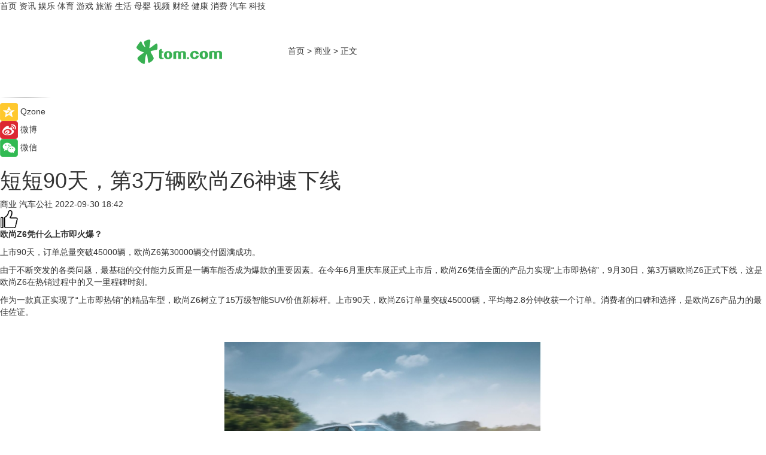

--- FILE ---
content_type: text/html
request_url: https://biz.tom.com/202209/1658266121.html
body_size: 9916
content:
<!DOCTYPE html>
<html xmlns="http://www.w3.org/1999/xhtml"  lang="zh-CN" >

<!-- openCMs sreach -->
<head>
    <meta http-equiv="Content-Type" content="text/html; charset=UTF-8">
	<meta name="viewport" content="width=device-width, initial-scale=1.0">
    <meta http-equiv="X-UA-Compatible" content="IE=edge,chrome=1" >
	<meta name="referrer" content="unsafe-url" />
	<meta name="robots" content="index, follow">
   
    <title>短短90天，第3万辆欧尚Z6神速下线_TOM商业</title><meta name="Description" content="欧尚Z6凭什么上市即火爆？  上市90天，订单总量突破45000辆，欧尚Z6第30000辆交付圆满成功。">
        <meta name="keywords" content="欧尚Z6,神速下线,欧尚Z6汽车,车,汽车">
        <meta name="Imageurl" content="https://imgs.tom.com/auto/202209/1658266121/THUMBNAIL837899a452336ab7.jpg">
        <meta property="og:type" content="article"/>
        <meta property="og:title" content="短短90天，第3万辆欧尚Z6神速下线"/>
        <meta property="og:description" content="欧尚Z6凭什么上市即火爆？  上市90天，订单总量突破45000辆，欧尚Z6第30000辆交付圆满成功。"/>
        <meta property="og:image" content="https://imgs.tom.com/auto/202209/1658266121/THUMBNAIL837899a452336ab7.jpg"/>
        <meta property="og:url" content="https://biz.tom.com/202209/1658266121.html"/>
        <meta property="og:release_date" content="2022-09-30 18:42"/>
    <link rel="canonical" href="https://biz.tom.com/202209/1658266121.html"/>
	<meta name="applicable-device" content="pc,mobile">
	
    <!--加载图标-->
	   	 <link href="https://www.tom.com/system/modules/my.opencms.news/resources/tom/bootstrap/css/bootstrap.min.css" rel="stylesheet" type="text/css">
   	  <link href="//www.tom.com/system/modules/my.opencms.news/resources/pc/css/newcontent_auto3.css?v=5" rel="stylesheet" type="text/css">
   
	
</head>
<body>
<input  type="hidden"  value ="0" id="sltop"/>
<input  type="hidden"  value ="1182" id="jsonid"/>
<input  type="hidden"  value="/biz/" id="category">
<div class="index_nav">
   <div class="index_nav_child">
<div class="index_nav_left">
<a href="//www.tom.com" title="TOM首页" id="shouye">首页</a>
<a href="//news.tom.com" title="TOM资讯" id="news">资讯</a>
<!--
<a href="//lookin.tom.com/" title="LOOKin" id="LOOKin">LOOKin</a>
-->
<a href="//ent.tom.com" title="TOM娱乐" id="ent" >娱乐</a>
<a href="//sports.tom.com" title="TOM体育" id="sports">体育</a>
<!--<a href="//star.tom.com" title="TOM明星" id="gossip">明星</a>-->
<!--<a href="//fashion.tom.com" title="TOM时尚" id="fashion">时尚</a>-->
<a href="//game.tom.cn" title="TOM游戏" target="_blank" id="game">游戏</a>
<a href="//travel.tom.com" id="travel" title="TOM旅游">旅游</a>
<a href="//life.tom.com" title="TOM生活" id="life">生活</a>
<a href="//baby.tom.com" title="TOM母婴" id="baby">母婴</a>
<!--<a href="//marketing.tom.com" title="TOM营销" id="marketing">营销</a>-->
<!--<a href="//vip.tom.com" title="TOM邮箱" id="mail" target="_blank">邮箱</a>-->
<!--<a href="//biz.tom.com" id="biz" title="TOM商业">商业</a>-->
<a href="//v.tom.com" id="tv" target="_blank" title="TOM视频">视频</a>
<a href="//finance.tom.com" id="finance" title="TOM财经">财经</a>
<a href="//health.tom.com" id="health" title="TOM健康">健康</a>
<!--
<a href="//joke.tom.com" id="joke" title="TOM段子">段子</a>
-->
<a href="//xiaofei.tom.com" title="TOM消费" id="xiaofei">消费</a>
<a href="//car.tom.com" title="TOM汽车" id="car">汽车</a>
<!--<a href="//www.ule.com" title="TOM购物" target="_blank">购物</a>-->
<a href="//tech.tom.com" title="TOM科技" id="tech">科技</a>
</div>
</div>
</div>
<div class="content_nav" id="content_nav">
    <div class="content_nav_box">
        <!--二维码-->
        <div id="qrcode" style="width:200px;height:200px;position:fixed;left:50%;top:50%; display:none;margin-left:-100px;margin-top:-100px;">aaa</div>
        <a class="back_arrow" id="back_arrow" href="javascript:history.back(-1)"><img src="https://www.tom.com/system/modules/my.opencms.news/resources/pc/pic/back_arow.png" alt></a>
        <a class="back_hot" id="back_hot" href="javascript:history.back(-1)"><img src="https://www.tom.com/system/modules/my.opencms.news/resources/pc/pic/tom_back.png" alt></a>
        <span class="tom_pc_logo"  href="https://www.tom.com"><img src="https://www.tom.com/system/modules/my.opencms.news/resources/pc/pic/tom_pc_logo.png" alt="logo"></span>
        <span class="tom_com_logo"><a href="https://www.tom.com/index2.html"> <img src="https://www.tom.com/system/modules/my.opencms.news/resources/tom/tomLogo1.png" alt="logo" ></a></span>
        <img class="tom_share" data-toggle="modal" data-target=".bs-example-modal-lg" src="//www.tom.com/system/modules/my.opencms.news/resources/pc/pic/tom_share.png" style="display: none;" alt>
		<a class="nav_left01" href="https://www.tom.com" title="网站首页" target="_blank">首页</a>
		<span class="nav_left01">&gt</span>
        <a class="nav_left01" href="https://biz.tom.com" title="TOM商业" target="_blank">商业</a>
        <span class="nav_left01">&gt</span>
        <span class="nav_left01">正文</span>
        <span class="share_btn" name="sharebtn"  id="sharebtn" onclick="shareopen()"><img src="//www.tom.com/system/modules/my.opencms.news/resources/pc/pic/share_btn.png" alt></span>
        <div class="right_search_box" style="display:none;">
            <input value="">
            <span class="search_box_btn"><img src="//www.tom.com/system/modules/my.opencms.news/resources/pc/pic/search_btn_icon.png" alt></span>
        </div>
    </div>
</div>
<div class="wxAlert" style="display:none;z-index:9999;padding: 15px;border-radius: 3px; width:240px;height:67px;background:rgba(19,23,31,0.8);position:fixed;top:50%;left:50%;margin-top:-33.5px;margin-left:-120px;font-size:13px;color:#fff;">
    <img style="width:10px;height:9.5px;position:absolute;top:5px;right:5px;" src="https://www.tom.com/system/modules/my.opencms.news/resources/pc/pic/wx_close.png" alt>
    点击下方菜单栏  “ <img src="https://www.tom.com/system/modules/my.opencms.news/resources/shareios3.png" class="sharicoimg"  style="width: 27px; height: 27px;vertical-align: middle;" alt> ” 选择 “分享”， 把好文章分享出去!
</div>


<!-- 微信提示 -->
<div class="modal fade " id="wxmyModal" tabindex="-1" role="dialog" aria-labelledby="wxmyModalLabel" aria-hidden="true" >
    <div class="modal-dialog" >
        <img src="https://www.tom.com/system/modules/my.opencms.news/resources/shareios2.png" style="right: 0; float: right; width: 94px;margin-top:30px; margin-right:18px" alt>

        <div class="modal-content amodal-content" style="top: 250px; border:0px; width: 240px;height: 86px;left: 50%; margin-top: -33.5px;margin-left: -120px;font-size: 15px;color: rgb(255, 255, 255);background:rgba(19,23,31,0.8);padding: 4px;box-sizing: content-box;" >
            <button type="button" class="close closea" data-dismiss="modal" aria-hidden="true"  style="color: #fff;font-weight: normal; opacity: 1;">
                &times;
            </button>

            <div class="modal-body" style="padding-top:25px; text-align: center;">
                请点击右上角选择分享，把好文章分享出去
            </div>

        </div>
    </div>
</div>
<!--分享模态框-->
<div class="modal tomShare_modal fade bs-example-modal-lg tomShare_modalbs" tabindex="-1" role="dialog" aria-labelledby="myLargeModalLabel">
    <div style="margin:0;" class="modal-dialog modal-lg" role="document">
        <div class="modal-content">
            <div style="font-size:12px;" class="row text-center tomShare_modalbshe">
                <div data-dismiss="modal" class="col-xs-3"  id="pyq">
                    <img src="https://www.tom.com/system/modules/my.opencms.news/resources/pc/pic/tom_pyq.png" alt>
                    <div style="margin-top: 6px;" class="row">
                        <div class="col-xs-12">朋友圈</div>
                    </div>
                </div>
                <div data-dismiss="modal" class="col-xs-3"  id="wx">
                    <img  src="https://www.tom.com/system/modules/my.opencms.news/resources/pc/pic/tom_wechat.png" alt>
                    <div style="margin-top: 6px;" class="row">
                        <div class="col-xs-12">微信好友</div>
                    </div>
                </div>
                <div data-dismiss="modal" class="col-xs-3" id="qzone" onclick="shareToQzone()">
                    <img  src="//www.tom.com/system/modules/my.opencms.news/resources/pc/pic/tom_space.png" alt >
                    <div style="margin-top: 6px;" class="row">
                        <div class="col-xs-12">QQ空间</div>
                    </div>
                </div>
                <div data-dismiss="modal" class="col-xs-3" id="qq" onclick="shareToQQ()">
                    <img  src="https://www.tom.com/system/modules/my.opencms.news/resources/pc/pic/tom_qq1.png" alt>
                    <div style="margin-top: 6px;" class="row">
                        <div class="col-xs-12">QQ</div>
                    </div>
                </div>
            </div>
            <div style="" class="row">
                <div data-dismiss="modal" style="" class="col-xs-12 text-center tomShare_modalfb">
                    取消
                </div>
            </div>
        </div>
    </div>
</div>
<!--文章内容部分-->
<div class="content_body_box">
    <div class="content_body_left" id="content_body_left">
        <div class="scan_box">
            <div class="scan_box_text"></div>
            <div class="scan_box_img" id="scan_box_img"></div>
        </div>
        <div class="left_line"><img src="https://www.tom.com/system/modules/my.opencms.news/resources/pc/pic/left_line.png" alt></div>
        <div class="kongjian_share">
            <span class="kongjian_share_img"><img src="https://www.tom.com/system/modules/my.opencms.news/resources/pc/pic/kongjian_share.png" alt></span>
            <span class="kongjian_share_text">Qzone</span>
        </div>
        <div class="weibo_share">
            <span class="weibo_share_img"><img src="https://www.tom.com/system/modules/my.opencms.news/resources/pc/pic/weibo_share.png" alt></span>
            <span class="weibo_share_text">微博</span>
        </div>
        <div class="weixin_share">
            <span class="weixin_share_img"><img src="https://www.tom.com/system/modules/my.opencms.news/resources/pc/pic/weixin_share.png" alt></span>
            <span class="weixin_share_text">微信</span>
            <span class="weixin_share_scan" id="weixin_share_scan">
				</span>
        </div>
    </div>
    <div class="content_body_center" id="content_body_center">
        <div class="content_news_box">
            <h1 class="news_box_title news_box_title1">短短90天，第3万辆欧尚Z6神速下线</h1>

                <!-- 写下想法弹出框 -->
                <div id="alert_share" style="display:none;border-color:rgba(66,66,66,0.1);background-color:#fff;box-shadow: 4px 7px 9px -8px rgb(66,66,66);color:#000000;" class="alert alert-success alert-dismissable fade in">
                    <button style="top: -13px;right: -26px;outline: 0;" type="button" class="close" aria-hidden="true">
                        &times;
                    </button>
                    <img style="width:14px;height:14px;" src="https://www.tom.com/system/modules/my.opencms.news/resources/pc/pic/tom_check.png" alt >
                    <strong>为推荐给更多人</strong>
                    <strong data-toggle="modal"  class="setdata" data-target=".bs-example-modal-lg" style="color:#31ba52;" >分享写下你的想法></strong>
                </div>
				
				  
				<div class="news_box_inforlinre">
				<div class="news_box_inforlinreab"></div>
                <div class="news_box_infor">
				<span class="formtag">商业</span>
				 <span class="infor_from infor_froma">

								<span class="infor_from_span" >汽车公社</span>	 
                                    </span>
						<span class="infor_time">
							2022-09-30 18:42</span>
                   
                    <!--点赞新样式-->
                     	<div class="tom_fabulous tom_fabulousa">
                        <div class="tom_fabulousdiv" id="m_like">
                            <img class="tom_fabulousimg" src="https://www.tom.com/system/modules/my.opencms.news/resources/tom/phone_noclick.png" alt ><span class="tom_fabulousspan" id="num"></span>
                        </div>

                    </div>
                </div>
                <div class="news_box_text">
                    <html>
 <head></head>
 <body>
  <p><strong>欧尚Z6凭什么上市即火爆？</strong></p> 
  <p>上市90天，订单总量突破45000辆，欧尚Z6第30000辆交付圆满成功。</p> 
  <p>由于不断突发的各类问题，最基础的交付能力反而是一辆车能否成为爆款的重要因素。在今年6月重庆车展正式上市后，欧尚Z6凭借全面的产品力实现“上市即热销”，9月30日，第3万辆欧尚Z6正式下线，这是欧尚Z6在热销过程中的又一里程碑时刻。</p> 
  <p>作为一款真正实现了“上市即热销”的精品车型，欧尚Z6树立了15万级智能SUV价值新标杆。上市90天，欧尚Z6订单量突破45000辆，平均每2.8分钟收获一个订单。消费者的口碑和选择，是欧尚Z6产品力的最佳佐证。</p> 
  <p>&nbsp;</p> 
  <center>
   <img src="https://imgs.tom.com/auto/202209/1658266121/CONTENT837899a452336ab7.jpg" alt="1" width="530" height="316">
  </center> 
  <p>&nbsp;</p> 
  <p>“<strong>为用户提供的价值，是用户付出成本的两倍甚至更多。</strong>”这句话已经贯穿于欧尚Z6的每一处细节，为其打造了领先同级的卓越性能。</p> 
  <p>在动力方面，蓝鲸新一代NE15T发动机搭配7速湿式双离合变速器，最大功率138kW，最大扭矩300N·m，动力充沛，非常有驾驶感。同时欧尚Z6车身上拥有156处NVH性能方案、隔音材料75%覆盖，在静谧性方面也表现的非常完美。</p> 
  <p>欧尚Z6的强大之处，不仅在于充沛高效的燃油动力，更在于蓝鲸iDD特级混动版本的“六好”加持。作为中国新能源车的最优解，欧尚Z6 iDD坚持大电池包、混动二合一电机+6速电驱、标配双充电口、电池防护IP68级、标配备胎等核心产品力，开启中国特级混动全新纪元。</p> 
  <p>&nbsp;</p> 
  <center>
   <img src="https://imgs.tom.com/auto/202209/1658266121/CONTENT7fd46e53a0b35922.jpg" alt="3" width="530" height="354">
  </center> 
  <p>&nbsp;</p> 
  <p>在智能化方面，“汽车机器人”欧尚Z6会满足用户对科技的一切幻想。OnStyle5.1智慧快乐座舱加持，搭载行业首创全场景智慧车外语音、EaglePilot7.0全语音代客泊车系统等高科技配置，欧尚Z6实现了从车内语音到车外语音、从自动泊车到代客泊车、从屏幕指引到增强现实等多重产品体验进化，把人车交互方式带入一个全新的时代。</p> 
  <p>在外观方面，欧尚Z6采用了全新的设计语言——棱·境美学。搭配时空叠影前格栅，流光锐眼前大灯，未来感、科技感和运动感十足。即使停在那里，看起来也是一台很快的车！除了入木三分的颜值，欧尚Z6还凭借4699mm、1890mm、1680mm的长宽高尺寸，以及2795mm领先同级的超长轴距，带来超大乘坐空间，为乘员提供坐卧自在的舒享级驾乘体验！</p> 
  <p>&nbsp;</p> 
  <center>
   <img src="https://imgs.tom.com/auto/202209/1658266121/CONTENT96d40556b6c78d04.jpg" alt="4" width="530" height="353">
  </center> 
  <p>&nbsp;</p> 
  <p>一辆好车，离不开好的服务。欧尚汽车创新性提出了行业领先的“四端一体”营销体系，用户只需要一个全平台通用的ID，即可全链接欧尚Style客户端、顾问端、店端、车机端，享受一站式服务。这种打通全服务链条的举措，会进一步提升用户感知，打造更具个性化的用户体验。</p> 
  <p>第3万辆欧尚Z6下线，是欧尚Z6的里程碑时刻，更是欧尚汽车不断向上攀登的又一成就。在中国汽车市场，欧尚Z6正在凭借其全面的产品力和行业领先的技术，吸引越来越多的关注。第3万辆下线不是终点，也许是欧尚Z6不断抵达新目标的途经点。</p> 
  <p>【注意：文章版权归属汽车公社，严禁未经授权私自转载，否则追究法律责任，需转载请联系官方微信号：汽车公社】</p> 
  <p>&nbsp;</p> 
  <p>延伸阅读：</p> 
  <ul> 
   <li><span style="text-decoration: underline; font-size: 12pt; color: #800080;"><a style="color: #800080; text-decoration: underline;" href="https://biz.tom.com/202203/1456684697.html" target="_blank">无人驾驶上台，车外语音唤醒，欧尚Z6居然叫自己YYDS</a></span></li> 
  </ul> 
  <p>&nbsp;</p>
 </body>
</html><!--增加原创提示-->
					<span id="adright" style="color: #ffffff;display:none">0</span>
                </div>
				</div>
				<div class="news_box_banner_pc1" style="margin-top: 10px;margin-bottom: 20px;">
					<a class="a_img_border" href="//game.tom.com?pop=1"  rel="nofollow"  ><img src="https://www.tom.com/system/modules/my.opencms.news/resources/pc/pic/banner/tem_pc1.jpg" alt/>
					<div class="guanggao">
						广告
					</div>
					</a>
				</div>
				
                <div class="news_box_operation">
				  <div class="news_box_report news_box_reporta"><a href="https://www.tom.com/partner/jubao.html" target="_blank" rel="nofollow">举报</a></div>
					 	<span class="infor_author">责任编辑：
							吉熟</span>
                  
                    <div style="margin-top: 50px;text-align: center;">
                        <div style="display: inline-block;" id="pc_like">
                            <img src="https://www.tom.com/system/modules/my.opencms.news/resources/pc/pic/pc_noclick.png"   alt >
                            <p style="margin-top: 10px;" id="num"></p>
                        </div>
                    </div>
                </div>
				  <div class="news_box_operation_mhead" >
				  
				  </div>
                <div class="news_box_operation_m" style="text-align:right;font-size:13px;color:#666666;margin-bottom:20px;">
                    责任编辑：
                    吉熟<!--<div style="margin-top: 40px;text-align: center;">
                        <div style="display: inline-block; border: 1px solid #c5c5c5; border-radius: 51px; padding: 5px; min-width: 134px; font-size: 16px; cursor: pointer; color: #4f5054;" id="m_like">
                            <img style="vertical-align: middle;width: 20px;" src="//www.tom.com/system/modules/my.opencms.news/resources/tom/phone_noclick.png"><span style="margin-top: 10px;vertical-align: middle;padding-left: 5px;" id="num">赞</span>
                        </div>

                    </div>-->

                </div>
            <!-- app分享-->
            <div class="news_box_share" id="news_box_share">
                <div id="sharetxt" class="share_title" >
                    <span>————</span>&nbsp;&nbsp;&nbsp;&nbsp;分享到&nbsp;&nbsp;&nbsp;&nbsp;<span>————</span>
                </div>
                <div id="sharebtn4" class="contect_share">
                    <div class="share_platform">
                        <div class="share_weixin"><a id="wx" onclick="shareToWx()">
                            <div><img src="https://www.tom.com/system/modules/my.opencms.news/resources/pc/pic/weixin3.png"></div>
                            <div class="share_text">微信好友</div>
                        </a>
                        </div>
                        <div class="share_quan"><a id="pyq" onclick="shareToWxpyq()">
                            <div><img src="https://www.tom.com/system/modules/my.opencms.news/resources/pc/pic/quan3.png"></div>
                            <div class="share_text">朋友圈</div>
                        </a>
                        </div>
                        <div class="share_qq"><a id="qq" onclick="shareToQQ()">
                            <div><img src="https://www.tom.com/system/modules/my.opencms.news/resources/pc/pic/QQ3.png"></div>
                            <div class="share_text">QQ好友</div>
                        </a>
                        </div>
                        <div class="share_kongjian"><a id="qzone" onclick="shareToQzone()">
                            <div><img src="https://www.tom.com/system/modules/my.opencms.news/resources/pc/pic/kongjian3.png"></div>
                            <div class="share_text">QQ空间</div>
                        </a>
                        </div>
                        <script id="app" type="text/javascript"></script>
                    </div>
                </div>
            </div>
            <div class="news_box_banner_pc"></div>
        </div>
		
		  <div class="news_box_banner_phone">
       
    </div>
		
			
		<div class="shoujiline"></div>
		<div class="shouji">
			<div class="pic_news_title">
				<span class="mrelation_titlespanicom">&nbsp;</span>
				<span class="mrelation_titlespan">相关推荐</span>
			</div>
			<div class='three_image_news'>        <a href='//news.tom.com/202505/4243946884.html'>            <div class='news_title'> 北汽福田4月销量近5.5万辆，新能源同比增长超200%</div>            <div class='news_pic3'>                <img class='pic1' src='https://imgs.tom.com/whyz/202505/4243946884/THUMBNAILd688a14abc84bd32.jpg' alt=' 北汽福田4月销量近5.5万辆，新能源同比增长超200%'>                <img class='pic2' src='https://imgs.tom.com/whyz/202505/4243946884/THUMBNAIL3c8e61fc6815f07d.jpg' alt=' 北汽福田4月销量近5.5万辆，新能源同比增长超200%'>                <img class='pic2' src='https://imgs.tom.com/whyz/202505/4243946884/THUMBNAIL66ca82b2064ccaa8.jpeg' alt=' 北汽福田4月销量近5.5万辆，新能源同比增长超200%'>            </div>        </a>        <div class='news_infor'>            <div class='source'>                <span>TOM</span>            </div>            <span class='push_time'>05-12 12:23</span>        </div>    </div><div class='three_image_news'>        <a href='//news.tom.com/202505/4060236948.html'>            <div class='news_title'>热销在即再签169台！欧曼银河百城千店四川区域上市 重塑西南运输新格局</div>            <div class='news_pic3'>                <img class='pic1' src='https://imgs.tom.com/whyz/202505/4060236948/THUMBNAILc1d7c56e66f83a72.jpeg' alt='热销在即再签169台！欧曼银河百城千店四川区域上市 重塑西南运输新格局'>                <img class='pic2' src='https://imgs.tom.com/whyz/202505/4060236948/THUMBNAILa00f360cac518670.jpeg' alt='热销在即再签169台！欧曼银河百城千店四川区域上市 重塑西南运输新格局'>                <img class='pic2' src='https://imgs.tom.com/whyz/202505/4060236948/THUMBNAIL62316c5ac5310eb2.jpeg' alt='热销在即再签169台！欧曼银河百城千店四川区域上市 重塑西南运输新格局'>            </div>        </a>        <div class='news_infor'>            <div class='source'>                <span>TOM</span>            </div>            <span class='push_time'>05-21 13:12</span>        </div>    </div><div class='news'>        <div class='news-left'>            <div class='desc' style='vertical-align: middle;'>                <div class='news_left_title'><a href='//news.tom.com/202505/4936543700.html'>年GMV过亿，欧珀莱如何打造微信全域生态数字增长引擎？</a>                </div>                <div class='footer' style='float: left;margin-top:5px;'>                    <div class='footer_source'>                        <a href='http://www.tom.com' target='_self' rel='nofollow'>TOM</a>                    </div>                </div>                <span class='push_time push_timea' style='line-height:19px;margin-top:10px'>05-20 11:20</span></div>        </div>        <a href='//news.tom.com/202505/4936543700.html'>            <div class='pic'>                <img class='pic1' src='https://imgs.tom.com/whyz/202505/4936543700/THUMBNAILb6e17f6808e98d38.jpg' alt='年GMV过亿，欧珀莱如何打造微信全域生态数字增长引擎？'>            </div>        </a>    </div><div class='three_image_news'>        <a href='//news.tom.com/202505/4508458049.html'>            <div class='news_title'>欧时RS正式入驻四方维创新中心，共启技术赋能新篇章 </div>            <div class='news_pic3'>                <img class='pic1' src='https://imgs.tom.com/whyz/202505/4508458049/THUMBNAIL9c523de35b01b067.jpg' alt='欧时RS正式入驻四方维创新中心，共启技术赋能新篇章 '>                <img class='pic2' src='https://imgs.tom.com/whyz/202505/4508458049/THUMBNAIL6e29cc626c680889.jpg' alt='欧时RS正式入驻四方维创新中心，共启技术赋能新篇章 '>                <img class='pic2' src='https://imgs.tom.com/whyz/202505/4508458049/THUMBNAILacc36535bc93fabe.jpg' alt='欧时RS正式入驻四方维创新中心，共启技术赋能新篇章 '>            </div>        </a>        <div class='news_infor'>            <div class='source'>                <span>TOM</span>            </div>            <span class='push_time'>05-15 15:21</span>        </div>    </div><div class='three_image_news'>        <a href='//xiaofei.tom.com/202505/4339505710.html'>            <div class='news_title'>追光「远」行 愈见VC 欧邦琪OBAGI携手京东进阶VC 2.0时代 开启修护新篇章</div>            <div class='news_pic3'>                <img class='pic1' src='https://imgs.tom.com/whyz/202505/4339505710/THUMBNAIL2d2b05513c05ded6.jpg' alt='追光「远」行 愈见VC 欧邦琪OBAGI携手京东进阶VC 2.0时代 开启修护新篇章'>                <img class='pic2' src='https://imgs.tom.com/whyz/202505/4339505710/THUMBNAIL470efc76ce25282f.jpg' alt='追光「远」行 愈见VC 欧邦琪OBAGI携手京东进阶VC 2.0时代 开启修护新篇章'>                <img class='pic2' src='https://imgs.tom.com/whyz/202505/4339505710/THUMBNAIL7ea392056a9c8f03.jpg' alt='追光「远」行 愈见VC 欧邦琪OBAGI携手京东进阶VC 2.0时代 开启修护新篇章'>            </div>        </a>        <div class='news_infor'>            <div class='source'>                <span>TOM</span>            </div>            <span class='push_time'>05-13 18:13</span>        </div>    </div></div>
		
		<div class="recommend_text">
		      <div class="relation_title" id="list-container">
		          <span style=""  class="relation_titlespanico">&nbsp;</span>
		          <span style="" class="relation_titlespan">热点精选</span>
		      </div>
		   <div class='item-container item-none item-noned'><ul class='tem-nonere'><li class='item-left'><a  class='a_img_border'  target='_blank' href='//news.tom.com/202505/4072262964.html'><img class='item-img' src='https://imgs.tom.com/whyz/202505/4072262964/THUMBNAILcab1fd195df65ca0.jpg' alt='携手向欣，共创新烘焙 | 维益2025第七届烘焙高峰论坛大会圆满落幕'></a></li><li class='item-right'><div class='divh4'><a target='_blank' href='//news.tom.com/202505/4072262964.html'>携手向欣，共创新烘焙 | 维益2025第七届烘焙高峰论坛大会圆满落幕</a></div><p class='soddd'><a href=http://www.tom.com target='_blank' rel='nofollow' class='source_text'>TOM</a><span class='publish-time publish-timepc'>2025-05-21 20:02</span><span class='publish-time publish-timemb'>05-21 20:02</span></p></li></ul></div><div class='item-container item-none item-noneb'><div class='divh4'><a target='_blank' href='//news.tom.com/202505/4086397109.html'>“鲜”声夺人！品上生活自营超级市场以三大硬核优势登陆上海 </a></div><ul><li class='item-center'><a class='a_img_border' target='_blank' href='//news.tom.com/202505/4086397109.html'><img class='item-img' src='https://imgs.tom.com/whyz/202505/4086397109/THUMBNAIL326d9b35de26735e.jpg' alt='“鲜”声夺人！品上生活自营超级市场以三大硬核优势登陆上海 '></a></li><li class='item-center'><a class='a_img_border' target='_blank' href='//news.tom.com/202505/4086397109.html'><img class='item-img' src='https://imgs.tom.com/whyz/202505/4086397109/THUMBNAILc979e597bacd22d5.jpg' alt='“鲜”声夺人！品上生活自营超级市场以三大硬核优势登陆上海 '></a></li><li class='item-center'><a class='a_img_border' target='_blank' href='//news.tom.com/202505/4086397109.html'><img class='item-img' src='https://imgs.tom.com/whyz/202505/4086397109/THUMBNAILf1a855576eba67bb.jpg' alt='“鲜”声夺人！品上生活自营超级市场以三大硬核优势登陆上海 '></a></li></ul><div class='item-bottom'><p class='soddd'><a href=http://www.tom.com target='_blank' rel='nofollow' class='source_text'>TOM</a><span class='publish-time publish-timepc'>2025-05-21 19:17</span><span class='publish-time publish-timemb'>05-21 19:17</span></p></div></div><div class='item-container item-none item-noned'><ul class='tem-nonere'><li class='item-left'><a  class='a_img_border'  target='_blank' href='//news.tom.com/202505/4085394590.html'><img class='item-img' src='https://imgs.tom.com/whyz/202505/4085394590/THUMBNAIL52f8a77b163e2f23.jpg' alt='助力开发者探索新系统特性，vivo率先适配Android 16'></a></li><li class='item-right'><div class='divh4'><a target='_blank' href='//news.tom.com/202505/4085394590.html'>助力开发者探索新系统特性，vivo率先适配Android 16</a></div><p class='soddd'><a href=http://www.tom.com target='_blank' rel='nofollow' class='source_text'>TOM</a><span class='publish-time publish-timepc'>2025-05-21 19:17</span><span class='publish-time publish-timemb'>05-21 19:17</span></p></li></ul></div><div class='item-container item-none item-noned'><ul class='tem-nonere'><li class='item-left'><a  class='a_img_border'  target='_blank' href='//tech.tom.com/202505/4085432872.html'><img class='item-img' src='https://imgs.tom.com/whyz/202505/4085432872/THUMBNAILf2e8cb278e09c1cb.jpg' alt='腾讯汤道生：“四个加速”助力AI打造普惠生产力'></a></li><li class='item-right'><div class='divh4'><a target='_blank' href='//tech.tom.com/202505/4085432872.html'>腾讯汤道生：“四个加速”助力AI打造普惠生产力</a></div><p class='soddd'><a href=http://www.tom.com target='_blank' rel='nofollow' class='source_text'>TOM</a><span class='publish-time publish-timepc'>2025-05-21 19:17</span><span class='publish-time publish-timemb'>05-21 19:17</span></p></li></ul></div><div class='item-container item-none item-noned'><ul class='tem-nonere'><li class='item-left'><a  class='a_img_border'  target='_blank' href='//news.tom.com/202505/4092477123.html'><img class='item-img' src='https://imgs.tom.com/whyz/202505/4092477123/THUMBNAIL332aeb605665ee43.jpeg' alt='以食品安全为责任核心，紫燕食品加入中国食品安全报理事会'></a></li><li class='item-right'><div class='divh4'><a target='_blank' href='//news.tom.com/202505/4092477123.html'>以食品安全为责任核心，紫燕食品加入中国食品安全报理事会</a></div><p class='soddd'><a href=http://www.tom.com target='_blank' rel='nofollow' class='source_text'>TOM</a><span class='publish-time publish-timepc'>2025-05-21 19:14</span><span class='publish-time publish-timemb'>05-21 19:14</span></p></li></ul></div><div class='item-container item-none item-noneb'><div class='divh4'><a target='_blank' href='//tech.tom.com/202505/4085307119.html'>腾讯大模型加速迭代：混元TurboS跻身全球前八</a></div><ul><li class='item-center'><a class='a_img_border' target='_blank' href='//tech.tom.com/202505/4085307119.html'><img class='item-img' src='https://imgs.tom.com/whyz/202505/4085307119/THUMBNAIL829e19a1199d4f6d.jpg' alt='腾讯大模型加速迭代：混元TurboS跻身全球前八'></a></li><li class='item-center'><a class='a_img_border' target='_blank' href='//tech.tom.com/202505/4085307119.html'><img class='item-img' src='https://imgs.tom.com/whyz/202505/4085307119/THUMBNAILa8d97e58b41c20d0.jpeg' alt='腾讯大模型加速迭代：混元TurboS跻身全球前八'></a></li><li class='item-center'><a class='a_img_border' target='_blank' href='//tech.tom.com/202505/4085307119.html'><img class='item-img' src='https://imgs.tom.com/whyz/202505/4085307119/THUMBNAIL7bf763231d0872b1.jpg' alt='腾讯大模型加速迭代：混元TurboS跻身全球前八'></a></li></ul><div class='item-bottom'><p class='soddd'><a href=http://www.tom.com target='_blank' rel='nofollow' class='source_text'>TOM</a><span class='publish-time publish-timepc'>2025-05-21 19:14</span><span class='publish-time publish-timemb'>05-21 19:14</span></p></div></div><div class='item-container item-none item-noneb'><div class='divh4'><a target='_blank' href='//news.tom.com/202505/4086141394.html'> 【政企会议AI】离线AI会议纪要自动生成？熙瑾会悟AI会议秘书单机版上新啦！</a></div><ul><li class='item-center'><a class='a_img_border' target='_blank' href='//news.tom.com/202505/4086141394.html'><img class='item-img' src='https://imgs.tom.com/whyz/202505/4086141394/THUMBNAIL27460abf7d4f3ea7.jpg' alt=' 【政企会议AI】离线AI会议纪要自动生成？熙瑾会悟AI会议秘书单机版上新啦！'></a></li><li class='item-center'><a class='a_img_border' target='_blank' href='//news.tom.com/202505/4086141394.html'><img class='item-img' src='https://imgs.tom.com/whyz/202505/4086141394/THUMBNAILb25b2c5a64bd1061.jpg' alt=' 【政企会议AI】离线AI会议纪要自动生成？熙瑾会悟AI会议秘书单机版上新啦！'></a></li><li class='item-center'><a class='a_img_border' target='_blank' href='//news.tom.com/202505/4086141394.html'><img class='item-img' src='https://imgs.tom.com/whyz/202505/4086141394/THUMBNAIL3540ea7ddd891a82.jpg' alt=' 【政企会议AI】离线AI会议纪要自动生成？熙瑾会悟AI会议秘书单机版上新啦！'></a></li></ul><div class='item-bottom'><p class='soddd'><a href=http://www.tom.com target='_blank' rel='nofollow' class='source_text'>TOM</a><span class='publish-time publish-timepc'>2025-05-21 19:13</span><span class='publish-time publish-timemb'>05-21 19:13</span></p></div></div><div class='item-container item-none item-noneb'><div class='divh4'><a target='_blank' href='//news.tom.com/202505/4086214319.html'>七彩虹 iGame Origo 系列游戏本发布：开拓高端笔记本新体验</a></div><ul><li class='item-center'><a class='a_img_border' target='_blank' href='//news.tom.com/202505/4086214319.html'><img class='item-img' src='https://imgs.tom.com/whyz/202505/4086214319/THUMBNAILacc3915e96d04e80.jpg' alt='七彩虹 iGame Origo 系列游戏本发布：开拓高端笔记本新体验'></a></li><li class='item-center'><a class='a_img_border' target='_blank' href='//news.tom.com/202505/4086214319.html'><img class='item-img' src='https://imgs.tom.com/whyz/202505/4086214319/THUMBNAILaf6194481a3892d2.jpg' alt='七彩虹 iGame Origo 系列游戏本发布：开拓高端笔记本新体验'></a></li><li class='item-center'><a class='a_img_border' target='_blank' href='//news.tom.com/202505/4086214319.html'><img class='item-img' src='https://imgs.tom.com/whyz/202505/4086214319/THUMBNAIL7d6f5759cc493105.jpg' alt='七彩虹 iGame Origo 系列游戏本发布：开拓高端笔记本新体验'></a></li></ul><div class='item-bottom'><p class='soddd'><a href=http://www.tom.com target='_blank' rel='nofollow' class='source_text'>TOM</a><span class='publish-time publish-timepc'>2025-05-21 19:13</span><span class='publish-time publish-timemb'>05-21 19:13</span></p></div></div></div> 
		   <div class="newdixian">
        人家也是有底线的啦~
    </div>
		
    </div>

  
  
   
  
  
    <div class="content_body_right" id="content_body_right">
		 <div class="body_right_banner" id="body_right_banner"><div class="guanggao" style="display:none">广告</div>
        </div>
	
        <div class="recommend_pic_news" id="recommend_pic_news">
            <div class="pic_news_title">相关推荐</div>

            <div class='pic_news01'><a href='//news.tom.com/202505/4243946884.html' target='_blank' title=' 北汽福田4月销量近5.5万辆，新能源同比增长超200%'><img src='https://imgs.tom.com/whyz/202505/4243946884/THUMBNAILd688a14abc84bd32.jpg' width='270' height='152' alt><p class='pic_news01_title'> 北汽福田4月销量近5.5万辆，新能源同比增长超200%</p></a></div><div class='friend_line'></div><div class='pic_news01'><a href='//news.tom.com/202505/4060236948.html' target='_blank' title='热销在即再签169台！欧曼银河百城千店四川区域上市 重塑西南运输新格局'><img src='https://imgs.tom.com/whyz/202505/4060236948/THUMBNAILc1d7c56e66f83a72.jpeg' width='270' height='152' alt><p class='pic_news01_title'>热销在即再签169台！欧曼银河百城千店四川区域上市 重塑西南运输新格局</p></a></div><div class='friend_line'></div><div class='pic_news01'><a href='//news.tom.com/202505/4936543700.html' target='_blank' title='年GMV过亿，欧珀莱如何打造微信全域生态数字增长引擎？'><img src='https://imgs.tom.com/whyz/202505/4936543700/THUMBNAILb6e17f6808e98d38.jpg' width='270' height='152' alt><p class='pic_news01_title'>年GMV过亿，欧珀莱如何打造微信全域生态数字增长引擎？</p></a></div><div class='friend_line'></div><div class='pic_news01'><a href='//news.tom.com/202505/4508458049.html' target='_blank' title='欧时RS正式入驻四方维创新中心，共启技术赋能新篇章 '><img src='https://imgs.tom.com/whyz/202505/4508458049/THUMBNAIL9c523de35b01b067.jpg' width='270' height='152' alt><p class='pic_news01_title'>欧时RS正式入驻四方维创新中心，共启技术赋能新篇章 </p></a></div><div class='friend_line'></div><div class='pic_news01'><a href='//xiaofei.tom.com/202505/4339505710.html' target='_blank' title='追光「远」行 愈见VC 欧邦琪OBAGI携手京东进阶VC 2.0时代 开启修护新篇章'><img src='https://imgs.tom.com/whyz/202505/4339505710/THUMBNAIL2d2b05513c05ded6.jpg' width='270' height='152' alt><p class='pic_news01_title'>追光「远」行 愈见VC 欧邦琪OBAGI携手京东进阶VC 2.0时代 开启修护新篇章</p></a></div><div class='friend_line'></div></div>
       
         <div id="makeline"></div>
        <input type='hidden' id="markvalue"/>
        <div class="body_right_banner" id="body_right_bottom_banner"><div class="guanggao">广告</div>
        </div>
    </div>
</div>
	<span  id="back_top"></span>
	 <span class="ina_fhdb" id="ina_fhdb"><img src="//www.tom.com/system/modules/my.opencms.news/resources/tom/fhdb1.png" alt></span>

<div class="content_bottom_box">
<div class="content_bottom">
<div class="content_bottom_line"></div>
<div class="content_bottom1">
<a href="http://www.tomgroup.com/chs/" target="_blank" rel="nofollow">TOM集团</a>
<a href="//www.tom.com/partner/adserver.html" target="_blank" rel="nofollow">广告服务</a>
<a href="//www.tom.com/partner/jointom.html" target="_blank" rel="nofollow">加入TOM</a>
</div>
<div class="content_bottom2">Copyright © 2018 TOM.COM Corporation, All Rights Reserved 新飞网版权所有</div>
</div>
</div>




    <script src="//www.tom.com/system/modules/my.opencms.news/resources/tom/pc/js/jquery-3.2.1.min.js"></script> 
  <script src="//www.tom.com/system/modules/my.opencms.news/resources/pc/minjs/jquery.cookie.min.js"></script> 
      <script src="//www.tom.com/system/modules/my.opencms.news/resources/pc/js/in_content_auto_nav.js"></script>
	    <script src="//www.tom.com/system/modules/my.opencms.news/resources/pc/js/in_content_auto.js?v=9"></script>
    <script type="text/javascript" src="https://www.tom.com/system/modules/my.opencms.news/resources/pc/js/qrcode.min.js"></script>
	  <script src="https://www.tom.com/system/modules/my.opencms.news/resources/pc/minjs/get_track.min.js"></script> 
    <script src="//www.tom.com/system/modules/my.opencms.news/resources/tom/test/js/bootstrap.min.js" charset="utf-8"></script> 
	
	 
</body>
</html>
